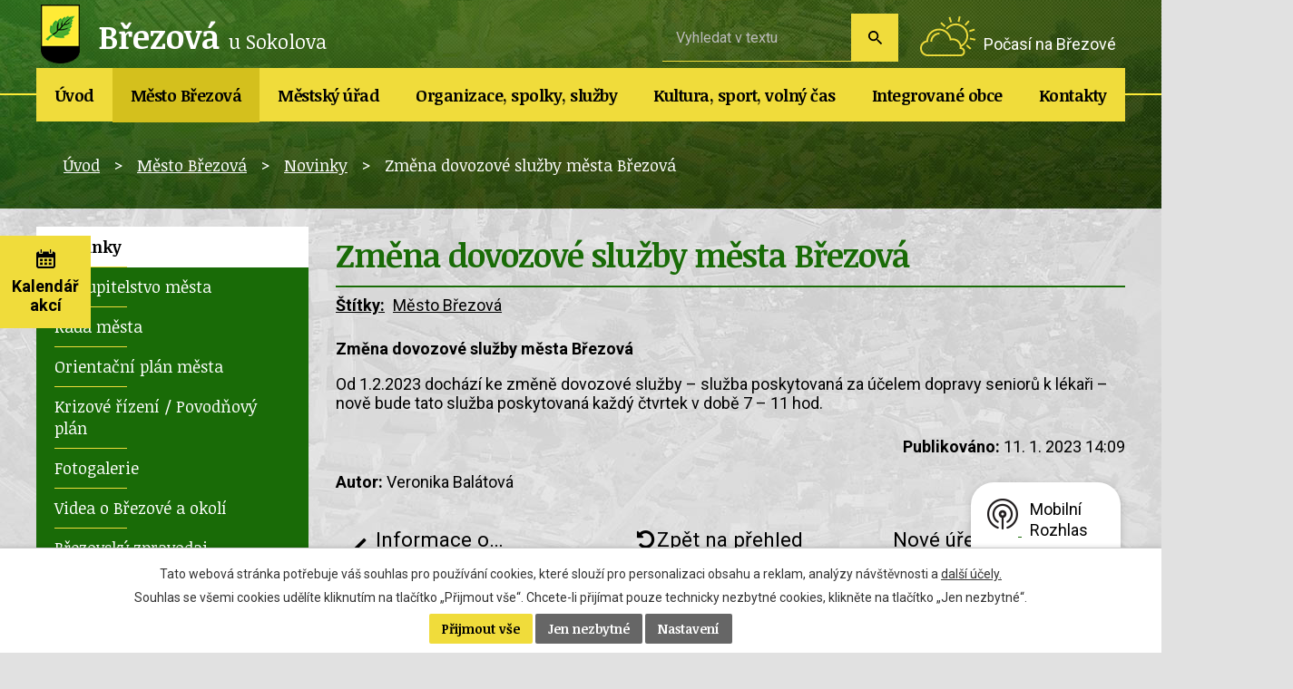

--- FILE ---
content_type: text/html; charset=utf-8
request_url: https://www.mu-brezova.cz/novinky/zmena-dovozove-sluzby-mesta-brezova?headerSection-dataAggregatorCalendar-6597292-date=202306
body_size: 10789
content:
<!DOCTYPE html>
<html lang="cs" data-lang-system="cs">
	<head>



		<!--[if IE]><meta http-equiv="X-UA-Compatible" content="IE=EDGE"><![endif]-->
			<meta name="viewport" content="width=device-width, initial-scale=1, user-scalable=yes">
			<meta http-equiv="content-type" content="text/html; charset=utf-8" />
			<meta name="robots" content="index,follow" />
			<meta name="author" content="Antee s.r.o." />
			<meta name="description" content="Změna dovozové služby města Březová
Od 1.2.2023 dochází ke změně dovozové služby – služba poskytovaná za účelem dopravy seniorů k lékaři – nově bude tato služba poskytovaná každý čtvrtek v době 7 – 11 hod." />
			<meta name="keywords" content="město Březová, úřední deska, povinně zveřejňované informace" />
			<meta name="viewport" content="width=device-width, initial-scale=1, user-scalable=yes" />
			<meta property="og:image" content="http://www.mu-brezova.cz/image.php?oid=7448478" />
<title>Změna dovozové služby města Březová | Město Březová</title>

		<link rel="stylesheet" type="text/css" href="https://cdn.antee.cz/jqueryui/1.8.20/css/smoothness/jquery-ui-1.8.20.custom.css?v=2" integrity="sha384-969tZdZyQm28oZBJc3HnOkX55bRgehf7P93uV7yHLjvpg/EMn7cdRjNDiJ3kYzs4" crossorigin="anonymous" />
		<link rel="stylesheet" type="text/css" href="/style.php?nid=SVFWR1Y=&amp;ver=1768399196" />
		<link rel="stylesheet" type="text/css" href="/css/libs.css?ver=1768399900" />
		<link rel="stylesheet" type="text/css" href="https://cdn.antee.cz/genericons/genericons/genericons.css?v=2" integrity="sha384-DVVni0eBddR2RAn0f3ykZjyh97AUIRF+05QPwYfLtPTLQu3B+ocaZm/JigaX0VKc" crossorigin="anonymous" />

		<script src="/js/jquery/jquery-3.0.0.min.js" ></script>
		<script src="/js/jquery/jquery-migrate-3.1.0.min.js" ></script>
		<script src="/js/jquery/jquery-ui.min.js" ></script>
		<script src="/js/jquery/jquery.ui.touch-punch.min.js" ></script>
		<script src="/js/libs.min.js?ver=1768399900" ></script>
		<script src="/js/ipo.min.js?ver=1768399889" ></script>
			<script src="/js/locales/cs.js?ver=1768399196" ></script>

			<script src='https://www.google.com/recaptcha/api.js?hl=cs&render=explicit' ></script>

		<link href="/novinky?action=atom" type="application/atom+xml" rel="alternate" title="Novinky">
		<link href="/brezovsky-zpravodaj-aktuality?action=atom" type="application/atom+xml" rel="alternate" title="Březovský zpravodaj - š. aktuality">
		<link href="/uzemni-plan?action=atom" type="application/atom+xml" rel="alternate" title="Územní plán a plán rozvoje Města Březová a přidružených obcí">
		<link href="/kronika-mesta?action=atom" type="application/atom+xml" rel="alternate" title="Kronika města">
		<link href="/rozpocet-a-financni-dokumenty?action=atom" type="application/atom+xml" rel="alternate" title="Rozpočet a finanční dokumenty">
		<link href="/uredni-deska?action=atom" type="application/atom+xml" rel="alternate" title="Úřední deska">
		<link href="/dotace?action=atom" type="application/atom+xml" rel="alternate" title="Dotace / projekty">
		<link href="/policie?action=atom" type="application/atom+xml" rel="alternate" title="Policie">
		<link href="/hrbitov?action=atom" type="application/atom+xml" rel="alternate" title="Hřbitov, kaple Březová">
		<link href="/stiznosti?action=atom" type="application/atom+xml" rel="alternate" title="Stížnosti">
		<link href="/usneseni-zm?action=atom" type="application/atom+xml" rel="alternate" title="Usnesení ZM">
		<link href="/usneseni-rm?action=atom" type="application/atom+xml" rel="alternate" title="Usnesení RM">
		<link href="/informace-knihovny?action=atom" type="application/atom+xml" rel="alternate" title="Informace knihovny">
		<link href="/mestska-knihovna-s-aktuality?action=atom" type="application/atom+xml" rel="alternate" title="Městská knihovna - š. aktuality">
		<link href="/rudolecky-obcasnik?action=atom" type="application/atom+xml" rel="alternate" title="Rudolecký občasník">
		<link href="/brezovsky-zpravodaj?action=atom" type="application/atom+xml" rel="alternate" title="Březovský zpravodaj">
		<link href="/studie-projekty-pasporty?action=atom" type="application/atom+xml" rel="alternate" title="Studie, projekty, pasporty">
		<link href="/volby?action=atom" type="application/atom+xml" rel="alternate" title="Volby">
		<link href="/novinky-listek?action=atom" type="application/atom+xml" rel="alternate" title="Novinky">
		<link href="/vyberova-rizeni-na-mestske-byty?action=atom" type="application/atom+xml" rel="alternate" title="Výběrová řízení na městské byty">
<link href="//fonts.googleapis.com/css?family=Noticia+Text:400,700%7CRoboto:400,700&amp;subset=latin-ext" rel="stylesheet">
<script type="text/javascript">
$(document).ready(function() {
$(".calendar .calendar-inner").append($(".data-aggregator-calendar"));
$(".calendar .calendar-inner").prepend($(".calendar-btn"));
});
</script>
<script>
ipo.api.live('#ipocopyright', function(el) {
$(el).insertAfter("#ipocontainer");
});
ipo.api.live('#iponavigation', function(el) {
$(el).insertBefore("#ipomain");
});
</script>
<script src="/file.php?nid=17288&amp;oid=6588081" type="text/javascript"></script>
<link href="/file.php?nid=17288&amp;oid=6588080" rel="stylesheet">
<script type="text/javascript">
$(document).ready(function() {
$(".slideshow").owlCarousel({
loop: true,
autoWidth: false,
items: 3,
margin: 1,
dots: false,
nav:true,
autoplay: true,
autoplayTimeout: 4000,
autoplayHoverPause: true,
});
});
</script>
	</head>

	<body id="page6504134" class="subpage6504134 subpage6396518"
			
			data-nid="17288"
			data-lid="CZ"
			data-oid="6504134"
			data-layout-pagewidth="764"
			
			data-slideshow-timer="3"
			 data-ipo-article-id="717008" data-ipo-article-tags="Město Březová"
						
				
				data-layout="responsive" data-viewport_width_responsive="1024"
			>



							<div id="snippet-cookiesConfirmation-euCookiesSnp">			<div id="cookieChoiceInfo" class="cookie-choices-info template_1">
					<p>Tato webová stránka potřebuje váš souhlas pro používání cookies, které slouží pro personalizaci obsahu a reklam, analýzy návštěvnosti a 
						<a class="cookie-button more" href="https://navody.antee.cz/cookies" target="_blank">další účely.</a>
					</p>
					<p>
						Souhlas se všemi cookies udělíte kliknutím na tlačítko „Přijmout vše“. Chcete-li přijímat pouze technicky nezbytné cookies, klikněte na tlačítko „Jen nezbytné“.
					</p>
				<div class="buttons">
					<a class="cookie-button action-button ajax" id="cookieChoiceButton" rel=”nofollow” href="/novinky/zmena-dovozove-sluzby-mesta-brezova?headerSection-dataAggregatorCalendar-6597292-date=202306&amp;do=cookiesConfirmation-acceptAll">Přijmout vše</a>
					<a class="cookie-button cookie-button--settings action-button ajax" rel=”nofollow” href="/novinky/zmena-dovozove-sluzby-mesta-brezova?headerSection-dataAggregatorCalendar-6597292-date=202306&amp;do=cookiesConfirmation-onlyNecessary">Jen nezbytné</a>
					<a class="cookie-button cookie-button--settings action-button ajax" rel=”nofollow” href="/novinky/zmena-dovozove-sluzby-mesta-brezova?headerSection-dataAggregatorCalendar-6597292-date=202306&amp;do=cookiesConfirmation-openSettings">Nastavení</a>
				</div>
			</div>
</div>				<div id="ipocontainer">

			<div class="menu-toggler">

				<span>Menu</span>
				<span class="genericon genericon-menu"></span>
			</div>

			<span id="back-to-top">

				<i class="fa fa-angle-up"></i>
			</span>

			<div id="ipoheader">

				<a href="/" class="header-logo">
	<img src="/image.php?nid=17288&amp;oid=6587407" alt="Březová u Sokolova"><span class="top">Březová <span class="small">u Sokolova</span></span>
</a>
<a class="pocasi" href="https://meteobox.cz/brezova/" target="_blank">Počasí na Březové</a>

<div class="calendar">
	<a class="calendar-btn" href="/kalendar-akci"><span>Kalendář akcí</span></a>
	<div class="calendar-inner"></div>
</div><div class="elasticSearchForm elasticSearch-container" id="elasticSearch-form-8177509" >
	<h4 class="newsheader">Fultextové vyhledávání</h4>
	<div class="newsbody">
<form action="/novinky/zmena-dovozove-sluzby-mesta-brezova?headerSection-dataAggregatorCalendar-6597292-date=202306&amp;do=headerSection-elasticSearchForm-8177509-form-submit" method="post" id="frm-headerSection-elasticSearchForm-8177509-form">
<label hidden="" for="frmform-q">Fulltextové vyhledávání</label><input type="text" placeholder="Vyhledat v textu" autocomplete="off" name="q" id="frmform-q" value=""> 			<input type="submit" value="Hledat" class="action-button">
			<div class="elasticSearch-autocomplete"></div>
</form>
	</div>
</div>

<script >

	app.index.requireElasticSearchAutocomplete('frmform-q', "\/fultextovy-vyhledavac?do=autocomplete");
</script>
<div class="data-aggregator-calendar" id="data-aggregator-calendar-6597292">
	<h4 class="newsheader">Kalendář akcí</h4>
	<div class="newsbody">
<div id="snippet-headerSection-dataAggregatorCalendar-6597292-cal"><div class="blog-cal ui-datepicker-inline ui-datepicker ui-widget ui-widget-content ui-helper-clearfix ui-corner-all">
	<div class="ui-datepicker-header ui-widget-header ui-helper-clearfix ui-corner-all">
		<a class="ui-datepicker-prev ui-corner-all ajax" href="/novinky/zmena-dovozove-sluzby-mesta-brezova?headerSection-dataAggregatorCalendar-6597292-date=202305&amp;do=headerSection-dataAggregatorCalendar-6597292-reload" title="Předchozí měsíc">
			<span class="ui-icon ui-icon-circle-triangle-w">Předchozí</span>
		</a>
		<a class="ui-datepicker-next ui-corner-all ajax" href="/novinky/zmena-dovozove-sluzby-mesta-brezova?headerSection-dataAggregatorCalendar-6597292-date=202307&amp;do=headerSection-dataAggregatorCalendar-6597292-reload" title="Následující měsíc">
			<span class="ui-icon ui-icon-circle-triangle-e">Následující</span>
		</a>
		<div class="ui-datepicker-title">Červen 2023</div>
	</div>
	<table class="ui-datepicker-calendar">
		<thead>
			<tr>
				<th title="Pondělí">Po</th>
				<th title="Úterý">Út</th>
				<th title="Středa">St</th>
				<th title="Čtvrtek">Čt</th>
				<th title="Pátek">Pá</th>
				<th title="Sobota">So</th>
				<th title="Neděle">Ne</th>
			</tr>

		</thead>
		<tbody>
			<tr>

				<td>

						<span class="tooltip ui-state-default ui-datepicker-other-month">29</span>
				</td>
				<td>

						<span class="tooltip ui-state-default ui-datepicker-other-month">30</span>
				</td>
				<td>

						<span class="tooltip ui-state-default ui-datepicker-other-month">31</span>
				</td>
				<td>

						<span class="tooltip ui-state-default">1</span>
				</td>
				<td>

						<span class="tooltip ui-state-default">2</span>
				</td>
				<td>

						<span class="tooltip ui-state-default saturday day-off">3</span>
				</td>
				<td>

						<span class="tooltip ui-state-default sunday day-off">4</span>
				</td>
			</tr>
			<tr>

				<td>

						<span class="tooltip ui-state-default">5</span>
				</td>
				<td>

						<span class="tooltip ui-state-default">6</span>
				</td>
				<td>

						<span class="tooltip ui-state-default">7</span>
				</td>
				<td>

						<span class="tooltip ui-state-default">8</span>
				</td>
				<td>

						<span class="tooltip ui-state-default">9</span>
				</td>
				<td>

						<span class="tooltip ui-state-default saturday day-off">10</span>
				</td>
				<td>

						<span class="tooltip ui-state-default sunday day-off">11</span>
				</td>
			</tr>
			<tr>

				<td>

						<span class="tooltip ui-state-default">12</span>
				</td>
				<td>

						<span class="tooltip ui-state-default">13</span>
				</td>
				<td>

						<span class="tooltip ui-state-default">14</span>
				</td>
				<td>

						<span class="tooltip ui-state-default">15</span>
				</td>
				<td>

						<span class="tooltip ui-state-default">16</span>
				</td>
				<td>

						<span class="tooltip ui-state-default saturday day-off">17</span>
				</td>
				<td>

						<span class="tooltip ui-state-default sunday day-off">18</span>
				</td>
			</tr>
			<tr>

				<td>

						<span class="tooltip ui-state-default">19</span>
				</td>
				<td>

						<span class="tooltip ui-state-default">20</span>
				</td>
				<td>

						<span class="tooltip ui-state-default">21</span>
				</td>
				<td>

						<span class="tooltip ui-state-default">22</span>
				</td>
				<td>

						<span class="tooltip ui-state-default">23</span>
				</td>
				<td>

						<span class="tooltip ui-state-default saturday day-off">24</span>
				</td>
				<td>

						<span class="tooltip ui-state-default sunday day-off">25</span>
				</td>
			</tr>
			<tr>

				<td>

						<span class="tooltip ui-state-default">26</span>
				</td>
				<td>

						<span class="tooltip ui-state-default">27</span>
				</td>
				<td>

						<span class="tooltip ui-state-default">28</span>
				</td>
				<td>

						<span class="tooltip ui-state-default">29</span>
				</td>
				<td>

						<span class="tooltip ui-state-default">30</span>
				</td>
				<td>

						<span class="tooltip ui-state-default saturday day-off ui-datepicker-other-month">1</span>
				</td>
				<td>

						<span class="tooltip ui-state-default sunday day-off ui-datepicker-other-month">2</span>
				</td>
			</tr>
		</tbody>
	</table>
</div>
</div>	</div>
</div>
			</div>

			<div id="ipotopmenuwrapper">

				<div id="ipotopmenu">
<h4 class="hiddenMenu">Horní menu</h4>
<ul class="topmenulevel1"><li class="topmenuitem1 noborder" id="ipomenu6519189"><a href="/">Úvod</a></li><li class="topmenuitem1 active" id="ipomenu6396518"><a href="/mesto-brezova">Město Březová</a><ul class="topmenulevel2"><li class="topmenuitem2 active" id="ipomenu6504134"><a href="/novinky">Novinky</a></li><li class="topmenuitem2" id="ipomenu6504166"><a href="/zastupitelstvo">Zastupitelstvo města</a><ul class="topmenulevel3"><li class="topmenuitem3" id="ipomenu6679701"><a href="/clenove-zm">Členové ZM</a></li><li class="topmenuitem3" id="ipomenu6679707"><a href="/terminy-zm">Termíny ZM</a></li><li class="topmenuitem3" id="ipomenu6595052"><a href="/usneseni-zm">Usnesení ZM</a></li><li class="topmenuitem3" id="ipomenu6679757"><a href="/vybory-zm">Výbory ZM</a></li></ul></li><li class="topmenuitem2" id="ipomenu6679762"><a href="/rada-mesta">Rada města</a><ul class="topmenulevel3"><li class="topmenuitem3" id="ipomenu6679763"><a href="/clenove-rady-mesta">Členové RM</a></li><li class="topmenuitem3" id="ipomenu6679767"><a href="/terminy-rady-mesta">Termíny RM</a></li><li class="topmenuitem3" id="ipomenu6679770"><a href="/usneseni-rm">Usnesení RM</a></li><li class="topmenuitem3" id="ipomenu6520840"><a href="/komise-rady-mesta">Komise RM</a></li></ul></li><li class="topmenuitem2" id="ipomenu6504135"><a href="/orientacni-plan-mesta">Orientační plán města</a></li><li class="topmenuitem2" id="ipomenu11003990"><a href="/krizove-rizeni-povodnovy-plan">Krizové řízení / Povodňový plán</a></li><li class="topmenuitem2" id="ipomenu6504137"><a href="/fotogalerie">Fotogalerie</a></li><li class="topmenuitem2" id="ipomenu9180008"><a href="/videa-o-brezove-a-okoli">Videa o Březové a okolí</a></li><li class="topmenuitem2" id="ipomenu6728284"><a href="/brezovsky-zpravodaj">Březovský zpravodaj</a></li><li class="topmenuitem2" id="ipomenu6504140"><a href="/uzemni-plan">Územní plán a plán rozvoje Města Březová a přidružených obcí</a></li><li class="topmenuitem2" id="ipomenu6504141"><a href="http://www.stadt-pausa-muehltroff.de/" target="_blank">Partnerské město</a></li><li class="topmenuitem2" id="ipomenu6504142"><a href="/historie">Historie</a></li><li class="topmenuitem2" id="ipomenu6504144"><a href="/kronika-mesta">Kronika města</a></li><li class="topmenuitem2" id="ipomenu6504145"><a href="/znak-a-prapor-mesta">Znak a prapor města</a></li><li class="topmenuitem2" id="ipomenu6798811"><a href="/studie-projekty-pasporty">Studie, projekty, pasporty</a></li><li class="topmenuitem2" id="ipomenu9127694"><a href="/mobilni-rozhlas">Mobilní Rozhlas</a></li></ul></li><li class="topmenuitem1" id="ipomenu6504146"><a href="/mestsky-urad">Městský úřad</a><ul class="topmenulevel2"><li class="topmenuitem2" id="ipomenu6504148"><a href="/zakladni-informace">Základní informace</a></li><li class="topmenuitem2" id="ipomenu6504149"><a href="/elektronicka-podatelna">Elektronická podatelna</a></li><li class="topmenuitem2" id="ipomenu6504150"><a href="/organizacni-struktura">Organizační struktura</a></li><li class="topmenuitem2" id="ipomenu6504169"><a href="/uredni-deska">Úřední deska</a></li><li class="topmenuitem2" id="ipomenu6811229"><a href="/volby">Volby</a></li><li class="topmenuitem2" id="ipomenu6504168"><a href="/rozpocet-a-financni-dokumenty">Rozpočet a finanční dokumenty</a></li><li class="topmenuitem2" id="ipomenu9718629"><a href="/odpadove-hospodarstvi-2">Odpadové hospodářství</a></li><li class="topmenuitem2" id="ipomenu6504174"><a href="/dotace">Dotace / projekty</a></li><li class="topmenuitem2" id="ipomenu6504170"><a href="/vyhlasky-zakony-smernice">Vyhlášky, zákony, směrnice</a></li><li class="topmenuitem2" id="ipomenu8832593"><a href="/vyberova-rizeni-na-mestske-byty">Výběrová řízení na městské byty</a></li><li class="topmenuitem2" id="ipomenu8750080"><a href="/registr-oznameni-verejne-zakazky-a-registr-smluv">Registr oznámení, veřejné zakázky a registr smluv</a></li><li class="topmenuitem2" id="ipomenu6504167"><a href="/povinne-zverejnovane-informace">Povinně zveřejňované informace</a></li><li class="topmenuitem2" id="ipomenu6504171"><a href="/poskytovani-informaci-prijem-podani-formulare">Poskytování informací, příjem podání, formuláře</a></li><li class="topmenuitem2" id="ipomenu8832501"><a href="/dorucovani-pisemnosti-ohlasovna">Doručování písemností - ohlašovna</a></li><li class="topmenuitem2" id="ipomenu8193489"><a href="/pruvodce-zivotnimi-situacemi">Průvodce životními situacemi</a></li></ul></li><li class="topmenuitem1" id="ipomenu6504175"><a href="/organizace-spolky-sluzby">Organizace, spolky, služby</a><ul class="topmenulevel2"><li class="topmenuitem2" id="ipomenu6520875"><a href="/skoly">Školy</a></li><li class="topmenuitem2" id="ipomenu6504178"><a href="/mestske-zdravotni-stredisko-brezova">Městské zdravotní středisko Březová</a></li><li class="topmenuitem2" id="ipomenu6504186"><a href="/sberny-dvur-brezova">Sběrný dvůr Březová</a></li><li class="topmenuitem2" id="ipomenu6725771"><a href="/dovozova-sluzba-pro-seniory">Dovozová služba pro seniory</a></li><li class="topmenuitem2" id="ipomenu6504188"><a href="/hrbitov">Hřbitov, kaple Březová</a></li><li class="topmenuitem2" id="ipomenu6504181"><a href="/zajmove-organizace">Zájmové organizace</a></li><li class="topmenuitem2" id="ipomenu6504183"><a href="/posta-brezova">Pošta Březová</a></li><li class="topmenuitem2" id="ipomenu6504185"><a href="/firmy">Firmy</a></li><li class="topmenuitem2" id="ipomenu6504184"><a href="/policie">Policie</a></li><li class="topmenuitem2" id="ipomenu6504189"><a href="/sluzby-mesta-brezova-sro">Služby města Březová, s.r.o.</a></li></ul></li><li class="topmenuitem1" id="ipomenu6504190"><a href="/kultura-sport-volny-cas">Kultura, sport, volný čas</a><ul class="topmenulevel2"><li class="topmenuitem2" id="ipomenu6640903"><a href="/kulturni-akce">Kulturní a sportovní akce</a></li><li class="topmenuitem2" id="ipomenu6596949"><a href="/kulturni-dum-a-mfc">Kulturní dům a MFC</a></li><li class="topmenuitem2" id="ipomenu6599035"><a href="/kino-admira">Kino Admira</a></li><li class="topmenuitem2" id="ipomenu6600260"><a href="/mestska-knihovna">Městská knihovna</a><ul class="topmenulevel3"><li class="topmenuitem3" id="ipomenu6723182"><a href="/informace-knihovny">Informace knihovny</a></li><li class="topmenuitem3" id="ipomenu6706242"><a href="https://knihovna.mu-brezova.cz" target="_blank">On-line katalog</a></li><li class="topmenuitem3" id="ipomenu6706245"><a href="http://knihovna.mu-brezova.cz/katalog/l.dll?predreg" target="_blank">On-line registrace</a></li><li class="topmenuitem3" id="ipomenu8691102"><a href="/online-sluzby">On-line služby</a></li><li class="topmenuitem3" id="ipomenu7216469"><a href="/cenik">Ceník</a></li><li class="topmenuitem3" id="ipomenu7216470"><a href="/knihovni-rad">Knihovní řád</a></li></ul></li><li class="topmenuitem2" id="ipomenu7693361"><a href="/brezovsky-listek">Březovský lístek</a><ul class="topmenulevel3"><li class="topmenuitem3" id="ipomenu7457009"><a href="/prihlaska">Přihláška</a></li><li class="topmenuitem3" id="ipomenu7693362"><a href="/pravidla">Pravidla</a></li><li class="topmenuitem3" id="ipomenu7693363"><a href="/vysledky">Výsledky</a></li></ul></li><li class="topmenuitem2" id="ipomenu6504194"><a href="http://skibrezova.cz/" target="_blank">Běžecké stopy</a></li><li class="topmenuitem2" id="ipomenu6599069"><a href="/fitcentrum">Fitcentrum</a></li></ul></li><li class="topmenuitem1" id="ipomenu6504196"><a href="/integrovane-obce">Integrované obce</a><ul class="topmenulevel2"><li class="topmenuitem2" id="ipomenu6611042"><a href="/kamenice">Kamenice</a></li><li class="topmenuitem2" id="ipomenu6611043"><a href="/rudolec">Rudolec</a><ul class="topmenulevel3"><li class="topmenuitem3" id="ipomenu6728255"><a href="/rudolecky-obcasnik">Rudolecký občasník</a></li></ul></li><li class="topmenuitem2" id="ipomenu6611044"><a href="/kostelni-briza">Kostelní Bříza</a></li><li class="topmenuitem2" id="ipomenu6611047"><a href="/lobzy">Lobzy</a></li><li class="topmenuitem2" id="ipomenu6611049"><a href="/arnoltov">Arnoltov</a></li><li class="topmenuitem2" id="ipomenu6611135"><a href="/cerny-mlyn-tisova">Černý Mlýn, Tisová</a></li><li class="topmenuitem2" id="ipomenu6504206"><a href="/zanikle-obce-na-brezovsku">Zaniklé obce na Březovsku</a></li></ul></li><li class="topmenuitem1" id="ipomenu6507224"><a href="/kontakty">Kontakty</a><ul class="topmenulevel2"><li class="topmenuitem2" id="ipomenu8108257"><a href="/kontakty-pro-havarijni-stavy">Kontakty pro havarijní stavy</a></li></ul></li></ul>
					<div class="cleartop"></div>
				</div>
			</div>
			<div id="ipomain">
				
				<div id="ipomainframe">
					<div id="ipopage">
<div id="iponavigation">
	<h5 class="hiddenMenu">Drobečková navigace</h5>
	<p>
			<a href="/">Úvod</a> <span class="separator">&gt;</span>
			<a href="/mesto-brezova">Město Březová</a> <span class="separator">&gt;</span>
			<a href="/novinky">Novinky</a> <span class="separator">&gt;</span>
			<span class="currentPage">Změna dovozové služby města Březová</span>
	</p>

</div>
						<div class="ipopagetext">
							<div class="blog view-detail content">
								
								<h1>Změna dovozové služby města Březová</h1>

<div id="snippet--flash"></div>
								
																	

<hr class="cleaner">


		<div class="tags table-row auto type-tags">
		<a class="box-by-content" href="/novinky/zmena-dovozove-sluzby-mesta-brezova?headerSection-dataAggregatorCalendar-6597292-date=202306&amp;do=tagsRenderer-clearFilter" title="Ukázat vše">Štítky:</a>
		<ul>

			<li><a href="/novinky/zmena-dovozove-sluzby-mesta-brezova?tagsRenderer-tag=M%C4%9Bsto+B%C5%99ezov%C3%A1&amp;headerSection-dataAggregatorCalendar-6597292-date=202306&amp;do=tagsRenderer-filterTag" title="Filtrovat podle Město Březová">Město Březová</a></li>
		</ul>
	</div>
	

<hr class="cleaner">

<div class="article">
	

	<div class="paragraph text clearfix">
<p><strong>Změna dovozové služby města Březová</strong></p>
<p>Od 1.2.2023 dochází ke změně dovozové služby – služba poskytovaná za účelem dopravy seniorů k lékaři – nově bude tato služba poskytovaná každý čtvrtek v době 7 – 11 hod.</p>	</div>
		
<div id="snippet--images"><div class="images clearfix">

	</div>
</div>


<div id="snippet--uploader"></div>			<div class="article-footer">
													<div class="published"><span>Publikováno:</span> 11. 1. 2023 14:09</div>

						<div class="author table-row auto">
				<div class="box-by-content author-label">Autor:</div>
				<div class="box-by-content type-shorttext">Veronika Balátová</div>
			</div>
					</div>
	
</div>

<hr class="cleaner">
<div class="content-paginator clearfix">
	<span class="linkprev">
		<a href="/novinky/informace-o-projektu-karlovarskeho-kraje-zachranna-brzda">

			<span class="linkprev-chevron">
				<i class="fa fa-angle-left"></i>
			</span>
			<span class="linkprev-text">
				<span class="linkprev-title">Informace o…</span>
				<span class="linkprev-date">Změněno: 11. 1. 2023 14:36</span>
			</span>
		</a>
	</span>
	<span class="linkback">
		<a href='/novinky'>
			<span class="linkback-chevron">
				<i class="fa fa-undo"></i>
			</span>
			<span class="linkback-text">
				<span>Zpět na přehled</span>
			</span>
		</a>
	</span>
	<span class="linknext">
		<a href="/novinky/nove-uredni-hodiny-na-meu-brezova">

			<span class="linknext-chevron">
				<i class="fa fa-angle-right"></i>
			</span>
			<span class="linknext-text">
				<span class="linknext-title">Nové úřední hodiny…</span>
				<span class="linknext-date">Změněno: 2. 1. 2023 8:50</span>
			</span>
		</a>
	</span>
</div>

		
															</div>
						</div>
					</div>


										<div id="ipoleftblock">
												<div id="ipomenu">
<h4 class="hiddenMenu">Menu</h4>
<ul id="iposubmenu6396518"><li id="ipomenu6504134"><a href="/novinky" class="active">Novinky</a></li><li class="submenu1" id="ipomenu6504166"><a href="/zastupitelstvo">Zastupitelstvo města</a><ul id="iposubmenu6504166"><li id="ipomenu6679701"><a href="/clenove-zm">Členové ZM</a></li><li id="ipomenu6679707"><a href="/terminy-zm">Termíny ZM</a></li><li id="ipomenu6595052"><a href="/usneseni-zm">Usnesení ZM</a></li><li id="ipomenu6679757"><a href="/vybory-zm">Výbory ZM</a></li></ul></li><li class="submenu1" id="ipomenu6679762"><a href="/rada-mesta">Rada města</a><ul id="iposubmenu6679762"><li id="ipomenu6679763"><a href="/clenove-rady-mesta">Členové RM</a></li><li id="ipomenu6679767"><a href="/terminy-rady-mesta">Termíny RM</a></li><li id="ipomenu6679770"><a href="/usneseni-rm">Usnesení RM</a></li><li id="ipomenu6520840"><a href="/komise-rady-mesta">Komise RM</a></li></ul></li><li id="ipomenu6504135"><a href="/orientacni-plan-mesta">Orientační plán města</a></li><li id="ipomenu11003990"><a href="/krizove-rizeni-povodnovy-plan">Krizové řízení / Povodňový plán</a></li><li id="ipomenu6504137"><a href="/fotogalerie">Fotogalerie</a></li><li id="ipomenu9180008"><a href="/videa-o-brezove-a-okoli">Videa o Březové a okolí</a></li><li id="ipomenu6728284"><a href="/brezovsky-zpravodaj">Březovský zpravodaj</a></li><li id="ipomenu6504140"><a href="/uzemni-plan">Územní plán a plán rozvoje Města Březová a přidružených obcí</a></li><li id="ipomenu6504141"><a href="http://www.stadt-pausa-muehltroff.de/" target="_blank">Partnerské město</a></li><li id="ipomenu6504142"><a href="/historie">Historie</a></li><li id="ipomenu6504144"><a href="/kronika-mesta">Kronika města</a></li><li id="ipomenu6504145"><a href="/znak-a-prapor-mesta">Znak a prapor města</a></li><li id="ipomenu6798811"><a href="/studie-projekty-pasporty">Studie, projekty, pasporty</a></li><li id="ipomenu9127694"><a href="/mobilni-rozhlas">Mobilní Rozhlas</a></li></ul>
							<div class="hrclear"></div>
														<div class="hrclear"></div>
						</div>
						
						<div id="ipoleftblockin">
							<div class="ipolefttext">
								<div class="column-message">
	<div class="paragraph">
					
			</div>
</div>
<div class="IO">
	<h3><span>Integrované obce</span></h3>
	<div class="IO-item kamenice">
		<a href="/kamenice">Kamenice</a>
	</div>
	<div class="IO-item rudolec">
		<a href="/rudolec">Rudolec</a>
	</div>
	<div class="IO-item kostelnibriza">
		<a href="/kostelni-briza">Kostelní Bříza</a>
	</div>
	<div class="IO-item arnoltov">
		<a href="/arnoltov">Arnoltov</a>
	</div>
	<div class="IO-item lobzy">
		<a href="/lobzy">Lobzy</a>
	</div>
	<div class="IO-item tisova">
		<a href="/cerny-mlyn-tisova">Tisová</a>
	</div>
	<div class="IO-item stodoly">
		<a href="https://www.mu-brezova.cz/file.php?nid=17288&amp;oid=10703040">Rezervace Rudolecké stodoly</a>
	</div>
</div><div class="column-message">
	<div class="paragraph">
					<div class="cezuvod">
<p><a href="https://ovm.bezstavy.cz/v1/gAiMpvSsqFVGtzAMgjE3nPhCqBUgHA/redirect"> <img style="display: block; margin-left: auto; margin-right: auto;" src="https://ovm.bezstavy.cz/v1/gAiMpvSsqFVGtzAMgjE3nPhCqBUgHA/b/250" alt="ČEZ Distribuce – Plánované odstávky" width="250" height="250"></a></p>
</div>
			</div>
</div>
							</div>
						</div>
					</div>
					

					

					<div class="hrclear"></div>
					<div id="ipocopyright">
<div class="copyright">
	<div class="loga">
	<div class="col-1 wrapper">
		<a href="http://www.mfc-brezova.cz/" target="_blank" rel="noopener noreferrer"><img src="/image.php?nid=17288&amp;oid=6587397" alt="MFC"></a>
		<a href="http://www.kamposokolovsku.cz/" target="_blank" rel="noopener noreferrer"><img src="/image.php?nid=17288&amp;oid=6587398" alt="Kam po sokolovsku"></a>
		<a href="https://vary.rozhlas.cz/" target="_blank" rel="noopener noreferrer"><img src="/image.php?nid=17288&amp;oid=6597229" alt="Český rozhlas Karlov Vary"></a>
		<a href="https://www.vodasok.cz/povinne-zverejnovane-informace/" target="_blank" rel="noopener noreferrer"> <img src="/image.php?nid=17288&amp;oid=11860307" style="width: 13rem;" alt="img_1.jpg"> </a>

	</div>
</div>
<div class="paticka">
	<div class="col-1 wrapper">
		<h3>Kontakty</h3>
		<div class="col-6-12 kontakty">
			<p><strong>Adresa:</strong><br>
				Nám. Míru 230<br>
				356 01 Březová, okres Sokolov
			</p>
			<p><strong>Telefon: </strong> <a href="tel:+420352633510">+420 352 633 510</a><br>
				<strong>E-mail: </strong> <a href="mailto:epodatelna@mu-brezova.cz">epodatelna@mu-brezova.cz</a>
			</p>
			<p><strong>Bankovní spojení: </strong> ČS, a.s. Sokolov, č.ú. 0862 163 399 / 0800</p>
			<p><strong>Bankovní spojení: </strong> ČNB, č. ú. 94-40 12 391 / 0710</p>
			<p><strong>IČO: </strong> 00259250</p>
			<p><strong>DIČ: </strong> CZ00259250</p>
			<p><strong>ID datové schránky: </strong> uigbv4q</p>
		</div>
		<div class="col-4-12 hodiny">
			<h4>Úřední hodiny:</h4>
			<p><strong>Pondělí: </strong>8:00 - 11:00  12:00 - 17:00</p>
			<p><strong>Úterý:</strong>8:00 - 11:00  12:00 - 14:00</p>
			<p><strong>Středa: </strong>8:00 - 11:00  12:00 - 16:00</p>
			<p><strong>Čtvrtek: </strong>8:00 - 11:00  12:00 - 14:00</p>
			<p><strong>Pátek: </strong>zavřeno</p>
			<p>		</p>
			<p class="zamestnanci"><a href="https://outlook.live.com/owa/" target="_blank" rel="noopener noreferrer">pošta pro zaměstnance MÚ</a></p>
		</div>
		<div class="col-2-12">
			<h4>
				Kde nás najdete
			</h4>
			<p><a class="mapa" href="https://www.google.com/maps/place/n%C3%A1m.+M%C3%ADru+230,+356+01+B%C5%99ezov%C3%A1/@50.1468793,12.6444924,17z/data=!3m1!4b1!4m5!3m4!1s0x47a08e05b5c7845b:0x895bfec5002b7807!8m2!3d50.1468793!4d12.6466811" target="_blank" rel="noopener noreferrer">Zobrazit cestu na mapě<br><img src="/image.php?nid=17288&amp;oid=6587392" alt="ikona"></a></p>
		</div>
	</div>
	<div class="col-1 antee">
		© 2026 Město Březová, <a href="mailto:epodatelna@mu-brezova.cz">Kontaktovat webmastera</a>, <span id="links"><a href="/prohlaseni-o-pristupnosti">Prohlášení o přístupnosti</a>, <a href="/mapa-stranek">Mapa stránek</a></span><br>ANTEE s.r.o. - <a href="https://www.antee.cz" rel="nofollow">Tvorba webových stránek</a>, Redakční systém IPO
	</div>
</div>



</div>
					</div>
					<div id="ipostatistics">
<script >
	var _paq = _paq || [];
	_paq.push(['disableCookies']);
	_paq.push(['trackPageView']);
	_paq.push(['enableLinkTracking']);
	(function() {
		var u="https://matomo.antee.cz/";
		_paq.push(['setTrackerUrl', u+'piwik.php']);
		_paq.push(['setSiteId', 4168]);
		var d=document, g=d.createElement('script'), s=d.getElementsByTagName('script')[0];
		g.defer=true; g.async=true; g.src=u+'piwik.js'; s.parentNode.insertBefore(g,s);
	})();
</script>
<script >
	$(document).ready(function() {
		$('a[href^="mailto"]').on("click", function(){
			_paq.push(['setCustomVariable', 1, 'Click mailto','Email='+this.href.replace(/^mailto:/i,'') + ' /Page = ' +  location.href,'page']);
			_paq.push(['trackGoal', 8]);
			_paq.push(['trackPageView']);
		});

		$('a[href^="tel"]').on("click", function(){
			_paq.push(['setCustomVariable', 1, 'Click telefon','Telefon='+this.href.replace(/^tel:/i,'') + ' /Page = ' +  location.href,'page']);
			_paq.push(['trackPageView']);
		});
	});
</script>
					</div>

					<div id="ipofooter">
						
<div class="rozhlas-banner-container"><a class="rozhlas-banner__icon animated pulse" title="Zobrazit mobilní rozhlas" href="#"> <img src="/img/mobilni-rozhlas/banner_icon.png" alt="logo"> <span class="rozhlas-title">Mobilní <br>Rozhlas</span> <span class="rozhlas-subtitle">Novinky z úřadu přímo do vašeho telefonu</span> </a>
	<div class="rozhlas-banner">
		<div class="rozhlas-banner__close"><a title="zavřít"><img src="/img/mobilni-rozhlas/banner_close-icon.svg" alt="zavřít"></a></div>
		<div class="rozhlas-banner__logo"><a title="Mobilní rozhlas" href="https://www.mobilnirozhlas.cz/" target="_blank" rel="noopener noreferrer"> <img src="/img/mobilni-rozhlas/banner_mr_logo-dark.svg" alt="mobilní rozhlas"> </a></div>
		<div class="rozhlas-banner__text"><span>Důležité informace ze samosprávy <br>přímo do telefonu</span></div>
		<div class="rozhlas-banner__image"><img src="/img/mobilni-rozhlas/banner_foto.png" alt="foto aplikace"></div>
		<div class="rozhlas-banner__cta"><a class="rozhlas-banner-btn rozhlas-banner-btn--telefon" title="Odebírat" href="https://mu-brezova.mobilnirozhlas.cz/registrace" target="_blank" rel="noopener noreferrer"> Odebírat zprávy do telefonu </a> <a class="rozhlas-banner-btn rozhlas-banner-btn--nastenka" title="Nástěnka" href="https://mu-brezova.mobilnirozhlas.cz/" target="_blank" rel="noopener noreferrer"> Zobrazit nástěnku </a> <a class="rozhlas-banner-btn rozhlas-banner-btn--app" title="Aplikace" href="/mobilni-rozhlas"> Stáhnout mobilní aplikaci </a></div>
	</div>
</div>
<script>// <![CDATA[
	ipo.api.live('.rozhlas-banner-container', function(el) {
		$('.rozhlas-banner__icon').click(function(e) {
			$(el).toggleClass('open')
			if ($(el).hasClass('open')) {
				$('.rozhlas-banner').css('display', 'block')
			} else {
				$(el).removeClass('open')
				$('.rozhlas-banner').css('display', 'none')
			}
			e.preventDefault()
		})
		$('.rozhlas-banner__close a').click(function(e) {
			$(el).removeClass('open')
			$(el).find('.rozhlas-banner').css('display', 'none')
		})
	})
	// ]]></script>

					</div>
				</div>
			</div>
		</div>
	</body>
</html>
